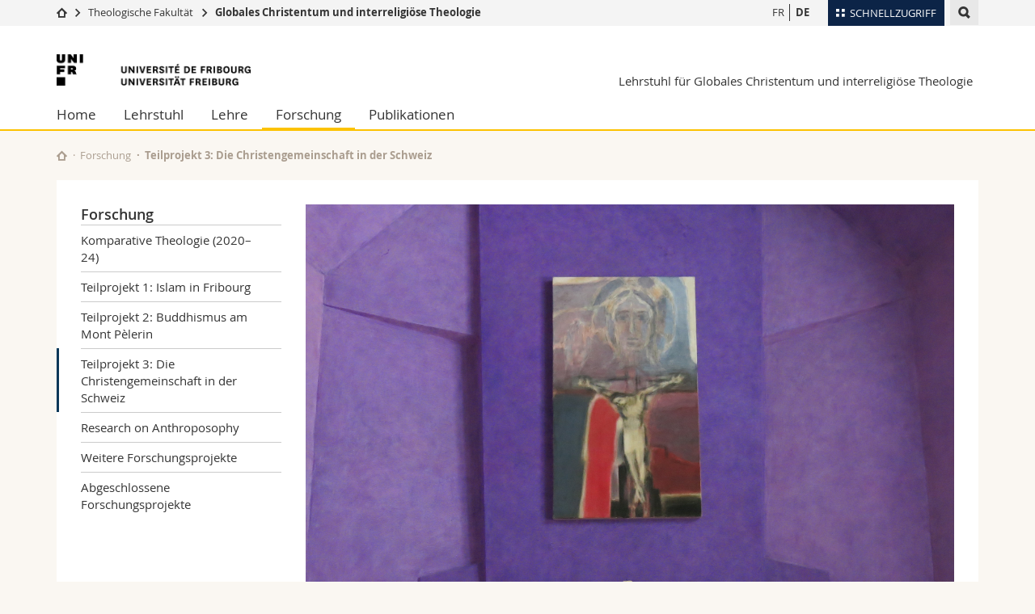

--- FILE ---
content_type: text/html; charset=UTF-8
request_url: https://www.unifr.ch/screl/de/forschung/teilprojekt-die-christengemeinschaft-in-der-schweiz.html
body_size: 10479
content:

<!--[if lt IE 9]><!DOCTYPE html PUBLIC "-//W3C//DTD XHTML 1.1//EN" "http://www.w3.org/TR/xhtml11/DTD/xhtml11.dtd"><![endif]-->
<!--[if gt IE 8]><!-->
<!DOCTYPE html>
<!--<![endif]-->
<!--[if lt IE 7]><html xmlns="http://www.w3.org/1999/xhtml" class="lt-ie9 lt-ie8 lt-ie7"> <![endif]-->
<!--[if IE 7]><html xmlns="http://www.w3.org/1999/xhtml" class="lt-ie9 lt-ie8"> <![endif]-->
<!--[if IE 8]><html xmlns="http://www.w3.org/1999/xhtml" class="lt-ie9"> <![endif]-->
<!--[if IE 9]><html class="ie9"> <![endif]-->
<!--[if gt IE 9]><!-->
<html lang="de"><!--<![endif]-->
<head>
	<link rel="preconnect" href="https://cdn.unifr.ch" />
	<link rel="dns-prefetch" href="https://www.googletagmanager.com" />
	<link rel="dns-prefetch" href="https://www.google.com" />
	<link rel="preload" href="https://cdn.unifr.ch/Assets/fonts/OpenSans-Regular-webfont.woff" as="font" type="font/woff" crossorigin>
	<link rel="preload" href="https://cdn.unifr.ch/Assets/fonts/OpenSans-Semibold-webfont.woff" as="font" type="font/woff" crossorigin>
	<link rel="preload" href="https://cdn.unifr.ch/Assets/fonts/OpenSans-Bold-webfont.woff" as="font" type="font/woff" crossorigin>
	<link rel="preload" href="https://cdn.unifr.ch/Assets/fonts/OpenSans-Light-webfont.woff" as="font" type="font/woff" crossorigin>
    <meta http-equiv="X-UA-Compatible" content="IE=edge,chrome=1"/>
    <meta charset="utf-8"/>
    <meta name="viewport" content="width=device-width, initial-scale=1"/>
    <title>Teilprojekt 3: Die Christengemeinschaft in der Schweiz | Globales Christentum und interreligiöse Theologie   | Universität Freiburg</title>
    <meta name="description" content="">
    <meta name="language" content="de" />
    <meta name="robots" content="index, follow">
    <base href="//www.unifr.ch/screl/de/" />
    <link rel="canonical" href="https://www.unifr.ch/screl/de/forschung/teilprojekt-die-christengemeinschaft-in-der-schweiz.html" />
    <link href="//cdn.unifr.ch/uf/v2.4.5/css/bootstrap.css" rel="stylesheet" media="all" type="text/css" crossorigin  />
    <link href="//cdn.unifr.ch/uf/v2.4.5/css/main.css" rel="stylesheet" media="all" type="text/css" crossorigin />
    <link rel="shortcut icon" type="image/ico" href="https://cdn.unifr.ch/sharedconfig/favicon/favicon.ico" />
    <!-- Load IE8 specific styles--><!--[if lt IE 9]>
    <link href="//cdn.unifr.ch/uf/v2.4.5/css/old_ie.css" rel="stylesheet" /><![endif]-->
    <script src="//cdn.unifr.ch/uf/v2.4.5/js/modernizr.js" crossorigin ></script>
    <!-- Spiders alternative page -->
    
        <link rel="alternate" hreflang="de" href="https://www.unifr.ch/screl/de/forschung/teilprojekt-die-christengemeinschaft-in-der-schweiz.html" id="alt_hreflang_de">
        
    
    


<!-- Google Tag Manager -->
<script>(function(w,d,s,l,i){w[l]=w[l]||[];w[l].push({'gtm.start':
new Date().getTime(),event:'gtm.js'});var f=d.getElementsByTagName(s)[0],
j=d.createElement(s),dl=l!='dataLayer'?'&l='+l:'';j.async=true;j.src=
'https://www.googletagmanager.com/gtm.js?id='+i+dl;f.parentNode.insertBefore(j,f);
})(window,document,'script','dataLayer','GTM-K8998TH');</script>
<!-- End Google Tag Manager --> 

    

<link href="//cdn.unifr.ch/uf/v2.4.5/css/corr.css" rel="stylesheet" defer crossorigin />

<style>
	/*
	a[href^=http]{text-decoration:none;}
	footer a[href^=http]{text-decoration:none; color:#fff;}
	div.sub-menu li.star > a{font-weight:bold;}
	*/
</style>
    





    
</head>
<body data-lang="de" class="orange">



<!-- Google Tag Manager (noscript) -->
<noscript><iframe src="https://www.googletagmanager.com/ns.html?id=GTM-K8998TH"
height="0" width="0" loading="lazy" style="display:none;visibility:hidden"></iframe></noscript>
<!-- End Google Tag Manager (noscript) -->


<!-- Page wrapper-->
<div id="wrapper">
    <!-- Fixed header-->
    <nav class="fixed-header pusher">
        <div class="fixed-header--bg">
            <div class="container clearfix">

                <!-- The logo -->
                

<a href="https://www.unifr.ch/" class="open-offcanvas square bg-branded hover hidden-desktop" title="Hamburger menu"></a><a href="https://www.unifr.ch" class="hidden-desktop square logo" style="content: ''; display:block;height:55px;width:55px;  no-repeat center center; background-size:contain;" title="Zur Startseite dieser Website gehen"></a>

                

<div class="search hidden-mobile">

    


<script class="search--template" type="text/template">
    <li>
        <a class="search--result-link" href="<%= link %>"></a>
        <h5><%= htmlTitle %></h5>
        <small><%= link %></small>
        <p><%= htmlSnippet %></p>
    </li>
</script>


<script class="search--show-more" type="text/template">
    <li class="text-align-center search--more-results">
        <a class="search--result-link" href="#"></a>
        <p>Mehr sehen</p>
        <p>
            <i class="gfx gfx-arrow-down"></i>
        </p>
    </li>
</script>

    <a href="#" data-expander-toggler="search-47727" data-fixed-mode-toggler="tablet laptop desktop large" class="search--toggler square" title="Suchmaschine anzeigen"><i class="gfx gfx-search"></i></a>
    <div data-expander-content="search-47727" data-expander-group="mobile-nav" class="search--input">
        <div class="container">
            
            <div class="input-group">
                <input type="text" class="form-control"/><span class="input-group-btn sd">
                <input type="radio" name="searchdomain" value="https://www.unifr.ch/screl/" checked="checked" id="local-" class="hidden"/>
                <label for="local-" class="btn btn-primary sd">Local</label></span><span class="input-group-btn sd">
                <input type="radio" name="searchdomain" value="www.unifr.ch"  id="global-" class="hidden"/>
                <label for="global-" class="btn btn-default">Global</label></span>
            </div>
            
            <ul class="search--results">
                <li class="blank-slate">Keine Resultate</li>
            </ul>
        </div>
    </div>
</div>

                <!-- Globalmenu -->
                <div class="meta-menu"><a href="#" data-fixed-mode-toggler="mobile" data-accordion-toggler="metamenu" class="square meta-menu--toggler hover bg-branded-desk" title="meta-menu toggler"><i class="gfx gfx-tiles"></i><i class="square-triangle"></i><span class="hidden-mobile">Schnellzugriff
</span></a>
    <div data-accordion-content="metamenu" data-accordion-group="mobile-nav" class="meta-menu--content">
        <nav data-scroll-container="data-scroll-container" class="container">
            <ul>
                <li class="first-level"><a href="#" data-accordion-toggler="meta2" data-scroll-to-me="data-scroll-to-me">Universität</a>
                    <nav data-accordion-content="meta2">
                        <ul>
                            <li><a href="http://studies.unifr.ch/de" title="Die Studium: Bachelor, Master, Doktorat">Studium</a></li>
                            <li><a href="https://www.unifr.ch/campus/de/" title="Campus Life">Campus</a></li>
                            <li><a href="https://www.unifr.ch/research/de" title="Forschung">Forschung</a></li>
                            <li><a href="https://www.unifr.ch/uni/de" title="Die Universität">Universität</a></li>
                            <li><a href="https://www.unifr.ch/formcont/de"  title="Weiterbildung">Weiterbildung</a></li>
                        </ul>
                    </nav>
                </li>
                <li class="first-level"><a href="#" data-accordion-toggler="meta1" data-scroll-to-me="data-scroll-to-me">Fakultäten</a>
                    <nav data-accordion-content="meta1">
                        <ul>
                            <li><a href="https://www.unifr.ch/theo/de" title="Theologische Fakultät"><span class="glyphicon glyphicon-stop color-orange" aria-hidden="true"></span> Theologische Fak.</a></li>
                            <li><a href="https://www.unifr.ch/ius/de" title="Rechtswissenschaftliche Fakultät"><span class="glyphicon glyphicon-stop color-red" aria-hidden="true"></span> Rechtswissenschaftliche Fak.</a></li>
                            <li><a href="https://www.unifr.ch/ses/de" title="Wirtschafts- und Sozialwissenschaftliche Fakultät"><span class="glyphicon glyphicon-stop color-purple" aria-hidden="true"></span> Wirtschafts- und Sozialwissenschaftliche Fak.</a></li>
							<li><a href="https://www.unifr.ch/lettres/de" title="Philosophische Fakultät"><span class="glyphicon glyphicon-stop color-sky" aria-hidden="true"></span> Philosophische Fak.</a></li>
							<li><a href="https://www.unifr.ch/eduform/de" title="Fakultät für Erziehungs- und Bildungs­wissenschaften"><span class="glyphicon glyphicon-stop color-violet" aria-hidden="true"></span> Fak. für Erziehungs- und Bildungswissenschaften</a></li>
                            <li><a href="https://www.unifr.ch/science/de" title="Mathematisch-Naturwissenschaftliche Fakultät"><span class="glyphicon glyphicon-stop color-green" aria-hidden="true"></span> Math.-Nat. und Med. Fak.</a></li>
                            <li><a href="https://www.unifr.ch/faculties/de/interfakultaer.html" title="Interfakultär"><span class="glyphicon glyphicon-stop color-marine" aria-hidden="true"></span> Interfakultär</a></li>
                           
                            
                        </ul>
                    </nav>
                </li>
                <li class="first-level"><a href="http://www.unifr.ch/you-are/de/" data-accordion-toggler="meta0" data-scroll-to-me="data-scroll-to-me">Informationen für</a>
                    <nav data-accordion-content="meta0">
                        <ul>
                            <li><a href="https://www.unifr.ch/you-are/de/studieninteressierte/" title="Sie sind... Studieninteressierte_r">Studieninteressierte</a></li>
                            <li><a href="https://www.unifr.ch/you-are/de/studierende/" title="Sie sind... Studierende_r">Studierende</a></li>
                            <li><a href="https://www.unifr.ch/you-are/de/medien/" title="Sie sind... Medienschaffende_r">Medien</a></li>
                            <li><a href="https://www.unifr.ch/you-are/de/forschende/" title="Sie sind... Forschende_r">Forschende</a></li>
                            <li><a href="https://www.unifr.ch/you-are/de/mitarbeitende/" title="Sie sind... Mitarbeitende_r">Mitarbeitende</a></li>
							<li><a href="https://www.unifr.ch/you-are/de/doktorierende/" title="Sie sind... Doktorierende_r">Doktorierende</a></li>
                        </ul>
                    </nav>
                </li>
                <li class="first-level meta-menu--contact bg-branded-desk">
                    <a href="#" class="hidden-lg hidden-md" data-accordion-toggler="contact" data-scroll-to-me="data-scroll-to-me">Ressourcen</a>			
					<nav data-accordion-content="contact">
                        <ul>
                            <li><a href="https://www.unifr.ch/directory/de"><span class="fa fa-user fa-fw" aria-hidden="true"></span> Personenverzeichnis</a></li>
                            <li><a href="https://www.unifr.ch/map"><span class="fa fa-map-signs fa-fw" aria-hidden="true"></span> Ortsplan</a></li>
                            <li><a href="https://www.unifr.ch/biblio"><span class="fa fa-book fa-fw" aria-hidden="true"></span> Bibliotheken</a></li>
                            <li><a href="https://outlook.com/unifr.ch"><span class="fa fa-envelope fa-fw" aria-hidden="true"></span> Webmail</a></li>
                            <li><a href="https://www.unifr.ch/timetable/de/"><span class="fa fa-calendar fa-fw" aria-hidden="true"></span> Vorlesungsverzeichnis</a></li>
                            <li><a href="https://my.unifr.ch"><span class="fa fa-lock fa-fw" aria-hidden="true"></span> MyUnifr</a></li>
                        </ul>
                    </nav>
					
                </li>
            </ul>
        </nav>
    </div>
</div>


                <!-- Desktop Langmenu -->
                

<nav class="hidden-mobile square language-switch">
    <ul>
        
<li><a href="" class="" title="Seite anzeigen auf:   FR">FR</a></li>

<li><a href="//www.unifr.ch/screl/de/forschung/teilprojekt-die-christengemeinschaft-in-der-schweiz.html" class=" bold" title="Seite anzeigen auf:   DE">DE</a></li>
    </ul>
</nav>

                <!-- Global Breadcrumb -->
                


<div class="breadcrumbs square">

    <a href="//www.unifr.ch/" data-accordion-toggler="crumbs" class="square bg-white hover hidden-desktop breadcrumbs--toggler" title="Globaler Pfad"><i class="gfx gfx-home"></i><i class="square-triangle"></i></a>

    <div data-accordion-content="crumbs" data-accordion-group="mobile-nav" class="breadcrumbs--content">
        <nav class="breadcrumbs--mobile shortened">
            <ul class="breadcrumbs--slider">
                <!-- level 0 -->
                
                <li><a href="//www.unifr.ch/" class="gfx gfx-home" title="Zur Startseite gehen "></a></li>
                

                <!-- level 1 -->
                
                <li class="gfx gfx-triangle-right"></li>
                <li >
                    <a href="//www.unifr.ch/theo" class="short">Theologische Fakultät</a>
                    <a href="//www.unifr.ch/theo" class="long">Theologische Fakultät</a>
                </li>
                
                <!-- level 2 -->
                
                <li class="gfx gfx-triangle-right"></li>
                <li class="desktop-expanded">
                    <a href="//www.unifr.ch/screl" class="short">Globales Christentum und interreligiöse Theologie </a>
                    <a href="//www.unifr.ch/screl" class="long">Globales Christentum und interreligiöse Theologie </a>
                </li>
                
                <!-- level 3 -->
                
            </ul>
        </nav>
    </div>
</div>
            </div>
        </div>
    </nav>
    <!-- Offcanvas pusher-->
    <div class="pusher pass-height">
        <!-- Page header/offcanvas-->
        <header id="header" class="offcanvas pass-height">
            <nav class="service-menu">
                <!-- mobile tools menu -->
                <div class="hidden-desktop clearfix">

                    <!-- Search Mobile -->
                    
                    <div class="search">
                        <!-- Template for one search result -->
                        


<script class="search--template" type="text/template">
    <li>
        <a class="search--result-link" href="<%= link %>"></a>
        <h5><%= htmlTitle %></h5>
        <small><%= link %></small>
        <p><%= htmlSnippet %></p>
    </li>
</script>


<script class="search--show-more" type="text/template">
    <li class="text-align-center search--more-results">
        <a class="search--result-link" href="#"></a>
        <p>Mehr sehen</p>
        <p>
            <i class="gfx gfx-arrow-down"></i>
        </p>
    </li>
</script>

                        <a href="#" data-expander-toggler="search-27564" data-fixed-mode-toggler="tablet laptop desktop large" class="search--toggler square" aria-label="search" title="Suchmaschine anzeigen"><i class="gfx gfx-search"></i></a>
                        <div data-expander-content="search-27564" data-expander-group="mobile-nav" class="search--input">
                            <div class="container">
                                
                                <div class="input-group">
                                    <input type="text" class="form-control"/>
                                    <span class="input-group-btn sd">
                                        <input type="radio" name="searchdomain" value="https://www.unifr.ch/screl/" id="local-" class="hidden" checked="checked"/>
                                        <label for="local-" class="btn btn-primary sd">Local</label>
                                    </span>
                                    <span class="input-group-btn sd">
                                        <input type="radio" name="searchdomain" value="www.unifr.ch"  id="global-" class="hidden" />
                                        <label for="global-" class="btn btn-default">Global</label>
                                    </span>
                                </div>
                                
                                <ul class="search--results">
                                    <li class="blank-slate">Keine Resultate</li>
                                </ul>
                             </div>
                        </div>
                    </div>


                    <!-- langmenu.mobile -->
                    

<nav class="language-switch square hover bg-white"><a href="#" data-accordion-toggler="language-switch" class="toggle-language-switch square" title="Seite in einer anderen Sprache auswählen ">DE</a>
    <div data-accordion-content="language-switch" class="dropdown">
        <ul class="bg-white">
            

<li><a href="" class="square bg-white hover " title="Seite anzeigen auf:   FR">FR</a></li>


<li><a href="//www.unifr.ch/screl/de/forschung/teilprojekt-die-christengemeinschaft-in-der-schweiz.html" class="square bg-white hover  bold" title="Seite anzeigen auf:   DE">DE</a></li>
        </ul>
    </div>
</nav>
                    <a href="#" class="close-offcanvas square hover bg-marine" title="close offcanvas"></a>
                </div>
                <div class="hidden-mobile">
                    <div class="container service-menu--relation">
                        <nav class="clearfix">
                            
                        </nav>
                        
<h1 class="logo"><span class="sr-only">Universität Freiburg</span><a href="//www.unifr.ch"  title="Zur Homepage der Universität gehen"><img src="//cdn.unifr.ch/uf/v2.4.5/gfx/logo.png" alt="Logo Unifr" " /></a></h1>

<p class="service-menu--department"><a href="//www.unifr.ch/screl/de/" title="Zur Startseite dieser Website gehen">Lehrstuhl für Globales Christentum und interreligiöse Theologie </a></p>
                    </div>
                </div>
            </nav>
            

<!-- Use class flat-menu or push-menu on this container-->
<!-- to toggle between the two types of navigation. The underlying-->
<!-- structure is exactly the same.-->
<nav class="push-menu container">
    <!-- First navigation level is visible, therefore needs-->
    <!-- the class .in-->
    <!-- .default is needed to not register a swipe event listener-->
    <div class="level default in">

        
<!-- start outerTpl -->
<ul>
    <li class="first"><a href="//www.unifr.ch/screl/de/" title="Home" >Home</a></li>


<!-- start parentRowTpl -->
<li class="">
	<a href="//www.unifr.ch/screl/de/lehrstuhl/profil.html" title="Lehrstuhl"   class="deeper">
		Lehrstuhl
		<!--<span class="deeper"></span>-->
	</a>
	


<!-- start innerTpl -->
<div class="level">
	<ul>
		<li><a href="#" class="back">Zurück</a></li>
		<li class="first"><a href="//www.unifr.ch/screl/de/lehrstuhl/profil.html" title="Profil" >Profil</a></li>
<li><a href="//www.unifr.ch/screl/de/lehrstuhl/team.html" title="Team" 2441>Team</a></li>
<li><a href="//www.unifr.ch/screl/de/lehrstuhl/praesentation-lehrstuhl.html" title="Lernen Sie uns kennen" >Lernen Sie uns kennen</a></li>
<li class="last"><a href="//www.unifr.ch/screl/de/lehrstuhl/contact.html" title="Kontakt" >Kontakt</a></li>

	</ul>
</div>
<!-- end innerTpl -->
</li>
<!-- end parentRowTpl -->


<!-- start parentRowTpl -->
<li class="">
	<a href="//www.unifr.ch/screl/de/lehre/" title="Lehre"   class="deeper">
		Lehre
		<!--<span class="deeper"></span>-->
	</a>
	


<!-- start innerTpl -->
<div class="level">
	<ul>
		<li><a href="#" class="back">Zurück</a></li>
		<li class="first"><a href="//www.unifr.ch/screl/de/lehre/duplicate-of-lehrveranstaltungen/" title="Lehrveranstaltungen HS25/FS26" >Lehrveranstaltungen</a></li>
<li class="last"><a href="//www.unifr.ch/screl/de/lehre/studiengang-interreligiése-studien.html" title="Studiengang Interreligiése Studien" >Studiengang Interreligiése Studien</a></li>

	</ul>
</div>
<!-- end innerTpl -->
</li>
<!-- end parentRowTpl -->
<li class="active"><a href="//www.unifr.ch/screl/de/forschung.html" title="Forschung" >Forschung</a>


<!-- start innerTpl -->
<div class="level">
	<ul>
		<li><a href="#" class="back">Zurück</a></li>
		<li class="first"><a href="//www.unifr.ch/screl/de/forschung/komparatistik-–-theologie.html" title="SNF-Projekt: Komparative Theologie im Schweizer Kontext (2020–24)" >Komparative Theologie (2020–24)</a></li>
<li><a href="//www.unifr.ch/screl/de/forschung/teilprojekt-die-islamischen-verbände-im-kanton-fribourg-(mathieu-cudré-mauroux).html" title="Teilprojekt 1: Islam in Fribourg" >Teilprojekt 1: Islam in Fribourg</a></li>
<li><a href="//www.unifr.ch/screl/de/forschung/teilprojekt-buddhismus-am-mont-pèlerin.html" title="Teilprojekt 2: Buddhismus am Mont Pèlerin" >Teilprojekt 2: Buddhismus am Mont Pèlerin</a></li>
<li class="active"><a href="//www.unifr.ch/screl/de/forschung/teilprojekt-die-christengemeinschaft-in-der-schweiz.html" title="Teilprojekt 3: Die Christengemeinschaft in der Schweiz" >Teilprojekt 3: Die Christengemeinschaft in der Schweiz</a></li>
<li><a href="//www.unifr.ch/screl/de/forschung/anthroposophieforschung.html" title="Research on Anthroposophy" >Research on Anthroposophy</a></li>
<li><a href="//www.unifr.ch/screl/de/forschung/weitere-forschungsprojekte.html" title="Weitere Forschungsprojekte" >Weitere Forschungsprojekte</a></li>
<li class="last"><a href="//www.unifr.ch/screl/de/forschung/abgeschossene-forschungsprojekte.html" title="Abgeschossene Forschungsprojekte" >Abgeschlossene Forschungsprojekte</a></li>

	</ul>
</div>
<!-- end innerTpl --></li>


<!-- start parentRowTpl -->
<li class="last">
	<a href="//www.unifr.ch/screl/de/pub/" title="Publikationen"   class="deeper">
		Publikationen
		<!--<span class="deeper"></span>-->
	</a>
	


<!-- start innerTpl -->
<div class="level">
	<ul>
		<li><a href="#" class="back">Zurück</a></li>
		<li class="first"><a href="//www.unifr.ch/screl/de/pub/publikationen-aus-der-forschung-am-lehrstuhl.html" title="Publikationen aus der Forschung am Lehrstuhl" >Publikationen aus der Forschung am Lehrstuhl</a></li>

	</ul>
</div>
<!-- end innerTpl -->
</li>
<!-- end parentRowTpl -->

</ul>
<!-- end outerTpl -->

    </div>
</nav>

        </header>
        <!-- Main content-->
        <main id="main">
            <div class="visible-lt-ie9 fixed-page-overlay"></div>
            <div class="container">
                <div class="sub-menu--spacer"></div>
                



<nav class="deepcrumbs">
<ul>
    
        <li><a href="//www.unifr.ch/screl/de/" class="gfx gfx-home" title="Zur Startseite dieser Website gehen"></a></li>
	<li><a href="//www.unifr.ch/screl/de/forschung.html">Forschung</a></li><li>Teilprojekt 3: Die Christengemeinschaft in der Schweiz</li>
</ul>
</nav>

                <div class="content">
                    <div class="row inner">
                        <div class="col-md-3 sub-menu">
                            <nav>
                                <h4>
                                    
                                    <a href="//www.unifr.ch/screl/de/forschung.html" data-expander-toggler="sub-menu" data-fixed-mode-toggler="mobile" class="filter--title fixed-page-mode--toggler hidden-min-laptop">
                                        Forschung</a>
                                    <a href="//www.unifr.ch/screl/de/forschung.html" class="hidden-max-laptop">
                                        Forschung</a>
                                    
                                </h4>

                                <div data-expander-content="sub-menu" data-expander-group="mobile-nav" class="sub-menu--content">

                                    <ul><li class="first"><a href="//www.unifr.ch/screl/de/forschung/komparatistik-–-theologie.html" title="SNF-Projekt: Komparative Theologie im Schweizer Kontext (2020–24)" >Komparative Theologie (2020–24)</a></li>
<li><a href="//www.unifr.ch/screl/de/forschung/teilprojekt-die-islamischen-verbände-im-kanton-fribourg-(mathieu-cudré-mauroux).html" title="Teilprojekt 1: Islam in Fribourg" >Teilprojekt 1: Islam in Fribourg</a></li>
<li><a href="//www.unifr.ch/screl/de/forschung/teilprojekt-buddhismus-am-mont-pèlerin.html" title="Teilprojekt 2: Buddhismus am Mont Pèlerin" >Teilprojekt 2: Buddhismus am Mont Pèlerin</a></li>
<li class="active"><a href="//www.unifr.ch/screl/de/forschung/teilprojekt-die-christengemeinschaft-in-der-schweiz.html" title="Teilprojekt 3: Die Christengemeinschaft in der Schweiz" >Teilprojekt 3: Die Christengemeinschaft in der Schweiz</a></li>
<li><a href="//www.unifr.ch/screl/de/forschung/anthroposophieforschung.html" title="Research on Anthroposophy" >Research on Anthroposophy</a></li>
<li><a href="//www.unifr.ch/screl/de/forschung/weitere-forschungsprojekte.html" title="Weitere Forschungsprojekte" >Weitere Forschungsprojekte</a></li>
<li class="last"><a href="//www.unifr.ch/screl/de/forschung/abgeschossene-forschungsprojekte.html" title="Abgeschossene Forschungsprojekte" >Abgeschlossene Forschungsprojekte</a></li>
</ul>

                                </div>

                            </nav>

                        </div>
                        <div class="col-md-9 inner-30">
                            <div id="" class="row inner ">
    <div class="col-md-12 inner-10">
        <article class="box inner-05 shadow">

    <div class="box--image">
    <div style="background-image:url('/screl/assets/public/assets/public/uploads/IMG_2382.jpeg')" class="background-size-cover"></div>
</div>
    <div class="box--text bg-branded">
        <h3>Die Christengemeinschaft in der Schweiz</h3>
        <p>(Foto: Moritz Bauer/ Ort: Altar der Christengemeinschaft in Zürich)</p>
    </div>
</article>
    </div>
</div>

<div id="" class="row inner ">
    <div class="col-md-12 inner-10">
        <ul class="accordion brandedstyle">
<li>
    <a id="" href="#" data-accordion-toggler="styleguide-3-1">Grundlegende Informationen zum Teilprojekt</a>
    <div data-accordion-content="styleguide-3-1" >
        <div class="box inner-05">
            <div id="" class="row inner ">
    <div class="col-md-12 inner-10">
        <p>Die Komparative Theologie hat es sich zur Aufgabe gesetzt, mittels den vergleichenden Methoden der Komparatistik religiöse Traditionen in Beziehung miteinander zu setzen. Sie unterscheidet sich von der herkömmlichen vergleichenden Religionswissenschaft dadurch, dass sie hierbei aus einer bestimmten Perspektive heraus den Vergleich betreibt. Komparative Theologie ist jedoch keinesfalls normativ voreingenommen, sondern sich ihres eigenen Ausgangspunktes als hermeneutische Vorbestimmung bewusst und weiß diesen zu reflektieren. Sie versteht sich somit explizit als Theologie und nicht als Religionswissenschaft.&nbsp;&nbsp;</p>
<p>Neben den „klassischen“ Vergleichsfeldern anderer „Religionen“ hat sich in den letzten Jahren ein weiteres Feld hervorgetan: die Esoterikforschung. Dieses Forschungsgebiet steckt sprichwörtlich noch in den Kinderschuhen. Der erste ordentliche Lehrstuhl für dieses Gebiet wurde 1979 in Paris ins Leben gerufen, 1999 kam ein zweiter in Amsterdam hinzu und inzwischen sind international weitere gefolgt. Die Forschungsgemeinschaft ist ebenso heterogen wie auch ihre möglichen Untersuchungsgegenstände und setzt sich heute aus Forschenden der unterschiedlichsten Disziplinen zusammen. Neben Religionswissenschaftler*innen tummeln sich hier auch Historiker*innen, Theolog*innen, Kunsthistoriker*innen, Kultur- und Literaturwissenschaftler*innen sowie viele mehr. Die gemeinsame interdisziplinäre Zusammenarbeit ist daher unverkennbar eine Kernkompetenz dieser Forschungsrichtung.</p>
<p>Eine zentrale Einsicht der jüngeren Forschung lautet, dass die Beschäftigung mit alldem, was landläufig unter dem breiten Diskursfeld „Esoterik“ verhandelt wird unser Bild auf die religiöse Landschaft Europas maßgeblich verändert. Hiervon besonders betroffen ist zweifellos das Bild unseres „christlichen“ Europas sowie die Vorstellung davon, was denn das „Christentum“ sei. Die Beschäftigung mit historischen Personen, Ereignissen, Prozessen und stattgefundenen Machtdiskursen macht deutlich, dass sich die eigene christliche Tradition deutlich pluraler und heterogener gestaltet, als noch immer vorherrschend angenommen wird. Als geeigneterer Terminus für die Esoterikforschung erweist sich daher die Erforschung nichthegemonialer (christlicher) Traditionen. Deren Inhalte begegnen hierbei nicht nur als eine Art verworfenes Wissen der „europäischen“ Geistesgeschichte und somit als Ausschlusskategorie, sondern sind zugleich als eine Vernetzungsgeschichte eng mit den globalgeschichtlichen Prozessen des 19. Jahrhunderts – und selbstverständlich auch zuvor – verbunden.</p>
<p>&nbsp;Eine der bis heute bekanntes Persönlichkeiten dieser „esoterischen“ Tradition stellt Rudolf Steiner (1861–1925) dar. Der Begründer der Anthroposophie, Waldorfpädagogik, der biodynamischen Landwirtschaft usw. hat unser gegenwärtiges Bild von einer „esoterischen“ Lebensauffassung und -gestaltung maßgeblich mitbeeinflusst. Selbst wenn dieser Einfluss bisher zumeist nur wenigen Fachexpert*innen ersichtlich ist.</p>
<p>Auch im Bereich der Religion hat Steiner gewirkt. Wenngleich er die Anthroposophie explizit nicht als Religion aufgefasst hat, so erweist er (und sie) sich im Bereich des Religiösen keinesfalls „unmusikalisch“. In den Jahren zwischen 1921 und 1922 hielt Steiner auf Anfrage einiger junger, zumeist protestantischer, Theologiestudierender drei Kurse zur Frage einer Möglichkeit der religiösen Erneuerung auf Basis der Anthroposophie. Am Ende dieser Kurse gründete sich die sogenannte Christengemeinschaft (1922). Nach eigener Aussage versteht sie sich (bis heute) als eine Bewegung zur religiösen Erneuerung. Inzwischen existiert sie weltweit, wenngleich ihre Schwerpunkt im deutschsprachigen Raum, insbesondere auch in der Schweiz, liegen.</p>
<p>Wie vielleicht kaum eine andere religiöse Gruppierung oder Tradition, stellt sie ein Paradebeispiel für das Stichwort des nichthegemonialen Christentums dar. In ihr verschmelzen in einmaliger Art und Weise protestantische, katholische und „esoterische“ Elemente zu einer ganz eigenen und selbstverständlich schätzenswerten religiösen Alternative. Die Mitglieder genießen hierbei sowohl Bekenntnis- wie auch Religionsfreiheit. Gleichzeitig kennt die Christengemeinschaft auch bereits seit ihrer Gründungszeit die Möglichkeit der Frauenordination. Höhepunkt und Zentrum dieser Bewegung und des Lebens ihrer Mitglieder stellt der Kultus dar: die sogenannte Menschenweihehandlung (vergleichbar mit der Eucharistiefeier). Ihre weiteren Aktivitätsfelder würden eine einfache Liste sprengen. Beispielswiese kennt die Christengemeinschaft sechs weitere Sakramente aus der chistlichen Tradition, organisiert erwachsenbildnerische Veranstaltung, beschäftigt sich (theologisch) mit ihren möglichen Glaubensinhalten oder stellt Überlegungen zu einer zeitgemäßen Kindererziehung auf. Zusammenfassend möchte die Bewegung Antworten auf die religiösen Fragen der Zeit liefern und ein erneutes religiöses Erleben möglich machen. Hierbei versteht sie sich als unabhängig von den „großen“ Kirchen oder auch von der Anthroposophie – wenngleich es immer wieder Kontaktpunkte nach beiden Seiten gibt.</p>
<p>Was bedeutet es nun in diesem Bereich mittels der Komparativen Theologie zu forschen? Was sind mögliche Gegenstände? Was Erkenntnisinteressen und was der Forschungszweck? Die Antwort lautet wohl folgendermaßen: Zunächst bedeutet es ein Abtauchen in fremde Welten. Die Beschäftigung mit der Christengemeinschaft überrascht immer wieder. Die Vielfalt ihrer Praxis und Themen mutet einerseits merkwürdig vertraut an und ist andererseits ungewohnt fremd. Der eigene Horizont – so viel lässt sich sagen – wird ständig erweitert und die Pluralität religiöser Ausdrucksmöglichkeiten wird immer deutlicher erkennbar. Dementsprechend lassen sich nahezu unendlich viele mögliche Gegenstände für die komparatistische Methodik gewinnen. Angefangen beim Evangelienverständnis, über Fragen der Sakramente, bis hin zur Liturgie oder der Kirchenarchitektur. Das Erkenntnisinteresse und der damit verbundene Forschungszweck liegen ebenfalls klar auf der Hand. Ziel soll es sein, die religiöse Pluralität in der Schweiz zu erkunden. Hierbei interessiert besonders die Frage, welche Farbvarianten sich finden lassen, wo Unterschiede und wo Gemeinsamkeiten liegen und wie sich dieser heterogene Flickenteppich mehr oder minder harmonisch in der Schweiz arrangiert. Quasi als eine Art „Nebenprodukt“ offenbart sich zeitgleich ein neuer Blick auf die eigene „christliche“ Tradition und deren mögliche Schattierungen. Das Bild der hegemonialen Großkirchen und der mit ihnen verbundenen Riten und Traditionen gerät mehr als nur ins Schwanken; es bricht schlicht auf. Somit wird aus religionshistorische und theologischer Perspektive (hoffentlich) der Weg frei für neue Erkenntnisse über die religiöse Beschaffenheit und Entwicklung in unseren Breitengraden und über unser eigenes Selbstverständlich. Zuletzt, und dies ist wohl einer der wichtigsten Punkte, treten wir in einen Dialog mit anders Denkenden, lernen diese kennen , können positive Beziehungen zueinander aufbauen, lernen neues Kennen und Eigenes zu verstehen beziehungsweise auch hiervon abzugrenzen.</p>
<p>&nbsp;</p>
    </div>
</div>
        </div>
    </div>
</li>

<li>
    <a id="" href="#" data-accordion-toggler="styleguide-3-2">Vergangene Veranstaltungen</a>
    <div data-accordion-content="styleguide-3-2" >
        <div class="box inner-05">
            <div id="" class="row inner ">
    <div class="col-md-12 inner-10">
        <article class="box inner-05 shadow">

    <div class="box--image">
    <div style="background-image:url('/screl/de/assets/public/images/Plakat_Katholische_Esoterik_2021.jpg')" class="background-size-cover"></div>
</div>
    <div class="box--text bg-branded">
        <h3>28.–30. Oktober 2021, Fribourg&nbsp;</h3>
        <p class="p1"><strong>Tagung Katholische Esoterik</strong></p>
<p class="p1"><strong>Conference Catholic Esotericism</strong></p>
<p><a class="link download" href="assets/public/Tagungsprogramm_Katholische_Esoterik.pdf" target="_blank">Programm&nbsp;</a></p>
<p><a class="link download" href="assets/public/Plakat_Katholische Esoterik 2021_A5.pdf" target="_blank">Flyer</a></p>
    </div>
</article>
    </div>
</div>
        </div>
    </div>
</li>

<li>
    <a id="" href="#" data-accordion-toggler="styleguide-3-3">Status des Projektes</a>
    <div data-accordion-content="styleguide-3-3" >
        <div class="box inner-05">
            <div id="" class="row inner ">
    <div class="col-md-12 inner-10">
        <p>Das Projekt war aufgrund der eingeschränkten Forschungsmöglichkeiten während der Corona-Pandemie&nbsp;nicht mehr durchführbar. Moritz Bauer hat sich in dieser Situation und aufgrund seiner veränderten Interessen neu orientiert. Es war nicht mehr möglich, die Stelle zu besetzen.</p>
    </div>
</div>
        </div>
    </div>
</li>
</ul>
    </div>
</div>
                        </div>
                    </div>
                </div>
            </div>
        </main>

        <!-- Footer-->
        


        <footer id="footer">
    <div class="container">
        <div class="row">
            <nav class="footer-menu col-md-9">
                <div class="row">
                    <div class="col-xs-4">
                        <h6><a href="//www.unifr.ch/screl/de/lehrstuhl/">LEHRSTUHL</a></h6>
<ul><li class="first"><a href="//www.unifr.ch/screl/de/lehrstuhl/profil.html" title="Profil" >Profil</a></li>
<li><a href="//www.unifr.ch/screl/de/lehrstuhl/team.html" title="Team" 2441>Team</a></li>
<li><a href="//www.unifr.ch/screl/de/lehrstuhl/praesentation-lehrstuhl.html" title="Lernen Sie uns kennen" >Lernen Sie uns kennen</a></li>
<li class="last"><a href="//www.unifr.ch/screl/de/lehrstuhl/contact.html" title="Kontakt" >Kontakt</a></li>
</ul>
                    </div>
                    <div class="col-xs-4">
                        <h6><a href="//www.unifr.ch/screl/de/lehre/">LEHRE</a></h6>
<ul><li class="first"><a href="//www.unifr.ch/screl/de/lehre/duplicate-of-lehrveranstaltungen/" title="Lehrveranstaltungen HS25/FS26" >Lehrveranstaltungen</a></li>
<li class="last"><a href="//www.unifr.ch/screl/de/lehre/studiengang-interreligiése-studien.html" title="Studiengang Interreligiése Studien" >Studiengang Interreligiése Studien</a></li>
</ul>
                    </div>
                    <div class="col-xs-4">
                        <h6><a href="//www.unifr.ch/screl/de/forschung.html">FORSCHUNG</a></h6>
<ul><li class="first"><a href="//www.unifr.ch/screl/de/forschung/komparatistik-–-theologie.html" title="SNF-Projekt: Komparative Theologie im Schweizer Kontext (2020–24)" >Komparative Theologie (2020–24)</a></li>
<li><a href="//www.unifr.ch/screl/de/forschung/teilprojekt-die-islamischen-verbände-im-kanton-fribourg-(mathieu-cudré-mauroux).html" title="Teilprojekt 1: Islam in Fribourg" >Teilprojekt 1: Islam in Fribourg</a></li>
<li><a href="//www.unifr.ch/screl/de/forschung/teilprojekt-buddhismus-am-mont-pèlerin.html" title="Teilprojekt 2: Buddhismus am Mont Pèlerin" >Teilprojekt 2: Buddhismus am Mont Pèlerin</a></li>
<li><a href="//www.unifr.ch/screl/de/forschung/teilprojekt-die-christengemeinschaft-in-der-schweiz.html" title="Teilprojekt 3: Die Christengemeinschaft in der Schweiz" >Teilprojekt 3: Die Christengemeinschaft in der Schweiz</a></li>
<li><a href="//www.unifr.ch/screl/de/forschung/anthroposophieforschung.html" title="Research on Anthroposophy" >Research on Anthroposophy</a></li>
<li><a href="//www.unifr.ch/screl/de/forschung/weitere-forschungsprojekte.html" title="Weitere Forschungsprojekte" >Weitere Forschungsprojekte</a></li>
<li class="last"><a href="//www.unifr.ch/screl/de/forschung/abgeschossene-forschungsprojekte.html" title="Abgeschossene Forschungsprojekte" >Abgeschlossene Forschungsprojekte</a></li>
</ul>

<h6><a href="//www.unifr.ch/screl/de/pub/">PUBLIKATIONEN</a></h6>
<ul><li class="first"><a href="//www.unifr.ch/screl/de/pub/publikationen-aus-der-forschung-am-lehrstuhl.html" title="Publikationen aus der Forschung am Lehrstuhl" >Publikationen aus der Forschung am Lehrstuhl</a></li>
</ul>
                    </div>
                </div>
            </nav>
            <nav class="footer-menu--contact col-md-3 col-xs-12">
                <div class="row">
                    <div class="col-sm-6 col-md-12 inner">
                        




<div>
    <h6>Kontakt</h6>
    <p>Universität Freiburg</p>
    <p>Lehrstuhl für Globales Christentum und interreligiöse Theologie</p>
    <p>Av. de l'Europe 20</p>
    <p>CH-1700 Freiburg</p>
    
    <p><a href="mailto:isabelle.jonveaux@unifr.ch" class="link">isabelle.jonveaux@unifr.ch</a></p>
    <p><a href="//www.unifr.ch/screl" class="link" aria-label="Go to homepage">www.unifr.ch/screl</a></p>
</div>
<div class="footer--social-links">
    <p>
        <a href="https://www.facebook.com/unifribourg" target="_blank" class="gfx gfx-facebook" aria-label="Go to Facebook page of Unifr"></a>
        <a href="https://www.youtube.com/channel/UCx74T4l0XqJFLcdlCavnoXQ" target="_blank" class="fa fa-youtube-play" aria-label="Go to YouTube Channel of Unifr"></a>
        <a href="https://www.linkedin.com/edu/school?id=10930" target="_blank" class="fa fa-linkedin" aria-label="Go to LinkedIn page of Unifr"></a>
        <a href="https://instagram.com/unifribourg/" target="_blank" class="fa fa-instagram" aria-label="Go to Instagram page of Unifr"></a>
    </p>
</div>

<script type="application/ld+json">
{
  "@context": "http://schema.org",
  "@type": "EducationalOrganization",
  "address": {
    "@type": "PostalAddress",
    "addressLocality": "Freiburg",
    "addressRegion": "FR",
    "postalCode": "1700",
    "streetAddress": "Av. de l'Europe 20"
  },
  "url" : "www.unifr.ch/screl",
  "name": "Lehrstuhl für Globales Christentum und interreligiöse Theologie",
  "contactPoint" : [
    { "@type" : "ContactPoint",
      "telephone" : "+41 026 300 7034",
      "contactType" : "customer support",
      "availableLanguage" : ["English","French","German"]
    } ],
  "parentOrganization": {
    "@context": "http://schema.org",
    "@type": "EducationalOrganization",
    "name":"Université de Fribourg | Universität Freiburg",
    "address": {
        "@type": "PostalAddress",
        "addressLocality": "Fribourg",
        "addressRegion": "FR",
        "postalCode": "1700",
        "streetAddress": "Avenue de l'Europe 20"
    },
    "contactPoint" : [
    { "@type" : "ContactPoint",
      "telephone" : "+41-026-300-7034",
      "contactType" : "customer support",
      "availableLanguage" : ["English","French","German","Italian"],
      "url":"https://www.unifr.ch/unicom"
    } ],
    "sameAs" : "https://fr.wikipedia.org/wiki/Universit%C3%A9_de_Fribourg"
  }
}
</script>






                    </div>
                    <div class="col-sm-6 col-md-12">
                        
                    </div>
                </div>
            </nav>
        </div>
    </div>
    <div class="footer-menu--meta">
        <div class="container">
            <div class="row">
                <div class="footer--copyright col-md-8 col-sm-6"><span>&copy; Universität Freiburg | </span><a href="//www.unifr.ch/impressum">Impressum</a> | <a href="//www.unifr.ch/disclaimer">Rechtliche Hinweise</a> | <a href="//www.unifr.ch/help">Notfallnummern</a></div>
            </div>
        </div>
    </div>
</footer>

    </div>
</div>
<!-- Bundled scripts-->
<link rel="stylesheet" href="//netdna.bootstrapcdn.com/font-awesome/4.5.0/css/font-awesome.min.css" defer crossorigin />
<script src="//cdn.unifr.ch/uf/v2.4.5/js/shared.js" ></script>
<script src="//cdn.unifr.ch/uf/v2.4.5/js/app.js" ></script>

<!--[if lt IE 10]>
<script src="//cdn.unifr.ch/uf/v2.4.5/js/lt_ie_10.js" defer></script><![endif]-->
<!--[if lt IE 9]>
<script src="//cdn.unifr.ch/uf/v2.4.5/js/polyfills.js" defer></script><![endif]-->







<script>
    setTimeout(function(){
        $(document).ready(function($) {
            hash = "#"+window.location.hash.replace(/[^a-z0-9]/gi, '');
            if (hash) {
                $(hash).click();
            }
        });
    }, 250);

</script>



</body>
</html>